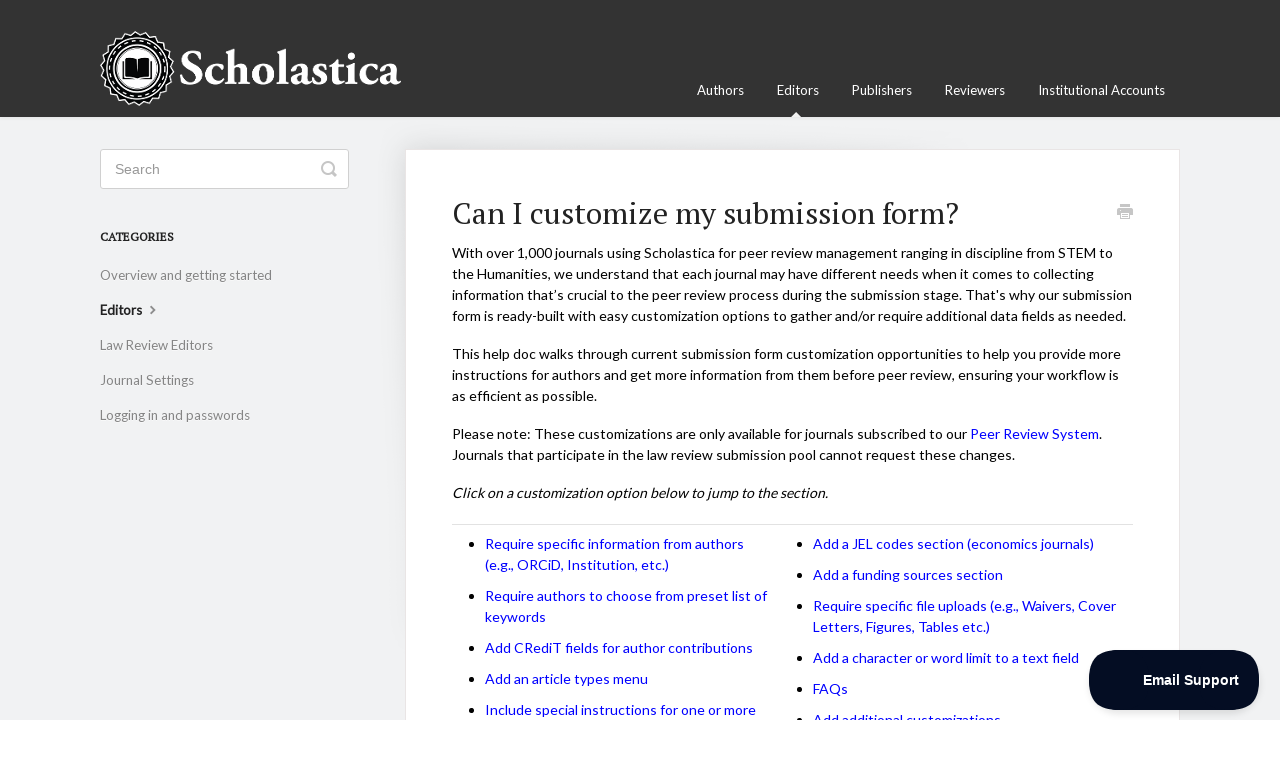

--- FILE ---
content_type: text/html; charset=utf-8
request_url: https://help.scholasticahq.com/article/309-can-i-customize-my-submission-form
body_size: 12602
content:


<!DOCTYPE html>
<html>
    
<head>
    <meta charset="utf-8"/>
    <title>Can I customize my submission form? - Scholastica Help Desk </title>
    <meta name="viewport" content="width=device-width, maximum-scale=1"/>
    <meta name="apple-mobile-web-app-capable" content="yes"/>
    <meta name="format-detection" content="telephone=no">
    <meta name="description" content="With over 1,000 journals using Scholastica for peer review management ranging in discipline from STEM to the Humanities, we understand that each journal may hav"/>
    <meta name="author" content="Scholastica"/>
    <link rel="canonical" href="https://help.scholasticahq.com/article/309-can-i-customize-my-submission-form"/>
    
        
   
            <meta name="twitter:card" content="summary"/>
            <meta name="twitter:title" content="Can I customize my submission form?" />
            <meta name="twitter:description" content="With over 1,000 journals using Scholastica for peer review management ranging in discipline from STEM to the Humanities, we understand that each journal may hav"/>


    

    
        <link rel="stylesheet" href="//d3eto7onm69fcz.cloudfront.net/assets/stylesheets/launch-1769001778853.css">
    
    <style>
        body { background: #ffffff; }
        .navbar .navbar-inner { background: #333333; }
        .navbar .nav li a, 
        .navbar .icon-private-w  { color: #ffffff; }
        .navbar .brand, 
        .navbar .nav li a:hover, 
        .navbar .nav li a:focus, 
        .navbar .nav .active a, 
        .navbar .nav .active a:hover, 
        .navbar .nav .active a:focus  { color: #ffffff; }
        .navbar a:hover .icon-private-w, 
        .navbar a:focus .icon-private-w, 
        .navbar .active a .icon-private-w, 
        .navbar .active a:hover .icon-private-w, 
        .navbar .active a:focus .icon-private-w { color: #ffffff; }
        #serp-dd .result a:hover,
        #serp-dd .result > li.active,
        #fullArticle strong a,
        #fullArticle a strong,
        .collection a,
        .contentWrapper a,
        .most-pop-articles .popArticles a,
        .most-pop-articles .popArticles a:hover span,
        .category-list .category .article-count,
        .category-list .category:hover .article-count { color: #0000ff; }
        #fullArticle, 
        #fullArticle p, 
        #fullArticle ul, 
        #fullArticle ol, 
        #fullArticle li, 
        #fullArticle div, 
        #fullArticle blockquote, 
        #fullArticle dd, 
        #fullArticle table { color:#020202; }
    </style>
    
        <link rel="stylesheet" href="//s3.amazonaws.com/static.scholasticahq.com/help-site/helpscout/styles.css">
    
    <link rel="apple-touch-icon-precomposed" href="//d33v4339jhl8k0.cloudfront.net/docs/assets/5cc8834e04286301e753e190/images/5d1cf2bf04286369ad8d3484/logomark---Favicon.png">
    <link rel="shortcut icon" type="image/png" href="//d33v4339jhl8k0.cloudfront.net/docs/assets/5cc8834e04286301e753e190/images/5d1cf2bf2c7d3a5cd38e9620/logomark---Favicon.png">
    <!--[if lt IE 9]>
    
        <script src="//d3eto7onm69fcz.cloudfront.net/assets/javascripts/html5shiv.min.js"></script>
    
    <![endif]-->
    
        <script type="application/ld+json">
        {"@context":"https://schema.org","@type":"WebSite","url":"https://help.scholasticahq.com","potentialAction":{"@type":"SearchAction","target":"https://help.scholasticahq.com/search?query={query}","query-input":"required name=query"}}
        </script>
    
        <script type="application/ld+json">
        {"@context":"https://schema.org","@type":"BreadcrumbList","itemListElement":[{"@type":"ListItem","position":1,"name":"Scholastica Help Desk ","item":"https://help.scholasticahq.com"},{"@type":"ListItem","position":2,"name":"Editors ","item":"https://help.scholasticahq.com/collection/43-editors"},{"@type":"ListItem","position":3,"name":"Can I customize my submission form?","item":"https://help.scholasticahq.com/article/309-can-i-customize-my-submission-form"}]}
        </script>
    
    
        <script type="text/javascript">!function(e,t,n){function a(){var e=t.getElementsByTagName("script")[0],n=t.createElement("script");n.type="text/javascript",n.async=!0,n.src="https://beacon-v2.helpscout.net",e.parentNode.insertBefore(n,e)}if(e.Beacon=n=function(t,n,a){e.Beacon.readyQueue.push({method:t,options:n,data:a})},n.readyQueue=[],"complete"===t.readyState)return a();e.attachEvent?e.attachEvent("onload",a):e.addEventListener("load",a,!1)}(window,document,window.Beacon||function(){});</script>
<script type="text/javascript">window.Beacon('init', '980891fe-b2b9-47f7-81d4-f206c540b10c')</script>
    
</head>
    
    <body>
        
<header id="mainNav" class="navbar">
    <div class="navbar-inner">
        <div class="container-fluid">
            <a class="brand" href="/">
            
                
                    <img src="//d33v4339jhl8k0.cloudfront.net/docs/assets/5cc8834e04286301e753e190/images/5d1cf2bf04286369ad8d3483/Logo-.png" alt="Scholastica Help Desk " width="301" height="75">
                

            
            </a>
            
                <button type="button" class="btn btn-navbar" data-toggle="collapse" data-target=".nav-collapse">
                    <span class="sr-only">Toggle Navigation</span>
                    <span class="icon-bar"></span>
                    <span class="icon-bar"></span>
                    <span class="icon-bar"></span>
                </button>
            
            <div class="nav-collapse collapse">
                <nav role="navigation"><!-- added for accessibility -->
                <ul class="nav">
                    
                    
                        
                            <li  id="authors"><a href="/collection/49-authors">Authors   <b class="caret"></b></a></li>
                        
                            <li  class="active"  id="editors"><a href="/collection/43-editors">Editors   <b class="caret"></b></a></li>
                        
                            <li  id="publishers"><a href="/collection/46-publishers">Publishers  <b class="caret"></b></a></li>
                        
                            <li  id="reviewers"><a href="/collection/270-reviewers">Reviewers  <b class="caret"></b></a></li>
                        
                            <li  id="institutional-accounts"><a href="/collection/229-institutional-accounts">Institutional Accounts  <b class="caret"></b></a></li>
                        
                    
                    
                </ul>
                </nav>
            </div><!--/.nav-collapse -->
        </div><!--/container-->
    </div><!--/navbar-inner-->
</header>
        <section id="contentArea" class="container-fluid">
            <div class="row-fluid">
                <section id="main-content" class="span9">
                    <div class="contentWrapper">
                        
    
    <article id="fullArticle">
        <h1 class="title">Can I customize my submission form?</h1>
    
        <a href="javascript:window.print()" class="printArticle" title="Print this article" aria-label="Print this Article"><i class="icon-print"></i></a>
        <p>With over 1,000 journals using Scholastica for peer review management ranging in discipline from STEM to the Humanities, we understand that each journal may have different needs when it comes to collecting information that’s crucial to the peer review process during the submission stage. That's why our submission form is ready-built with easy customization options to gather and/or require additional data fields as needed.</p>
<p>This help doc walks through current submission form customization opportunities to help you provide more instructions for authors and get more information from them before peer review, ensuring your workflow is as efficient as possible.</p>
<p>Please note: These customizations are only available for journals subscribed to our <a href="https://scholasticahq.com/features">Peer Review System</a>. Journals that participate in the law review submission pool cannot request these changes.</p>
<p><em>Click on a customization option below to jump to the section.</em></p>
<table class="hs-table">
 <tbody>
  <tr>
   <td>
    <ul>
     <li><a href="#require-information">Require specific information from authors (e.g., ORCiD, Institution, etc.)</a></li>
     <li><a href="#Require-authors-to-choose-from-preset-list-of-keywords-Kbiih" target="_blank">Require authors to choose from preset list of keywords</a></li>
     <li><a href="#Add-CRediT-fields-for-author-contributions-nJFcR">Add CRediT fields for author contributions</a></li>
     <li><a href="#article-types">Add an article types menu</a></li>
     <li><a href="#instructions">Include special instructions for one or more sections</a></li>
     <li><a href="#affirmations">Add an affirmations section</a></li>
    </ul></td>
   <td>
    <ul>
     <li><a href="#Add-a-JEL-codes-section-economics-journals-ZiDPh" target="_blank">Add a JEL codes section (economics journals)</a></li>
     <li><a href="#funding-sources">Add a funding sources section</a></li>
     <li><a href="#require-files">Require specific file uploads (e.g., Waivers, Cover Letters, Figures, Tables etc.)</a></li>
     <li><a href="#I-want-to-add-a-character-or-word-limit-to-a-text-field-caulY" target="_blank">Add a character or word limit to a text field</a></li>
     <li><a href="#faqs">FAQs</a></li>
     <li><a href="#additional-customizations">Add additional customizations</a></li>
    </ul></td>
  </tr>
 </tbody>
</table>
<hr role="separator">
<h1 id="require-information"><strong>I want to require specific information from authors (e.g., ORCiD, Institution, etc.)</strong></h1>
<p>Our submission form currently requires authors to include their name and the email address for the corresponding author while other fields like Institution and Department are optional.&nbsp;&nbsp;</p>
<p>If your journal wants to require that authors fill out a specific field upon submission, our form is flexible enough to require any combination of the following fields :</p>
<ul>
 <li>ORCiD (learn more <a href="https://support.orcid.org/hc/en-us/articles/360006973993-What-is-ORCID-">here</a>)</li>
 <li>Institution</li>
 <li>Department</li>
 <li>Degrees</li>
 <li>Emails of non-corresponding authors</li>
 <li>Link to a personal website</li>
</ul>
<p><img src="//d33v4339jhl8k0.cloudfront.net/docs/assets/5cc8834e04286301e753e190/images/624b08a7c1688a6d26a7ce4e/file-tEM68VLZkx.png" style="width: 100%; "></p>
<ul>
 <li>When choosing specific information to be required, the required fields will appear for both co-authors and the corresponding author. For example, if you would like to require the ORCiD field for the corresponding author, that field will also be required for all co-contributors of the manuscript.</li>
 <li>At the moment,
  <ul>
   <li>Other customizations cannot be added to this section</li>
   <li>The text for existing fields cannot be adjusted (e.g fields similar to ORCID, Institution, Link)</li>
  </ul></li>
</ul>
<h3>Where does this information appear post submission?&nbsp;</h3>
<p>All of the information will appear under the Author Details section of the Editor Work Area. This allows your editors to easily refer to the information when necessary.</p>
<p><img src="//d33v4339jhl8k0.cloudfront.net/docs/assets/5cc8834e04286301e753e190/images/62449abcc1688a6d26a7b5d2/file-IrT0uOjGxu.png" style="width: 411px; "></p>
<h3>How to add this field to your submission form</h3>
<p>Please download and fill out <a href="https://docs.google.com/spreadsheets/d/1NcUd__PBpsTp_JxO1DvwChQBBEEtz1OcboH8wJPxa4A/edit?usp=sharing">the submission form customization template</a>. Once the appropriate information has been filled, just attach the updated file in an email to <a href="mailto:support@scholasticahq.com">support@scholasticahq.com</a> and we can begin adding those customizations to your submission form!</p>
<p>Reminder : Please be thoughtful when choosing specific information to be required as the required fields will appear for all co-authors as well as the corresponding author. For example, if you want to require the ORCiD field for the corresponding author, that field will also be required for all co-contributors on the submission.</p>
<hr role="separator">
<h1 id="Require-authors-to-choose-from-preset-list-of-keywords-Kbiih">Require authors to choose from preset list of keywords</h1>
<p>Our submission form currently requires authors to include at least one keyword to describe the topics covered in their manuscript. Ordinarily, your authors can enter as many keywords as they'd like and whichever keywords they like. If, however, you request that we use a preset list of keywords, your authors will be required to select only their chosen keywords from your list.</p>
<p><img src="//d33v4339jhl8k0.cloudfront.net/docs/assets/5cc8834e04286301e753e190/images/66997eb55908935e84818c1e/file-jcsrkIQoDJ.png" style="width: 100%; "></p>
<h3>Where does this information appear post submission?&nbsp;</h3>
<p>Keywords&nbsp;— whether chosen from a preset list or not —&nbsp;will show on the manuscript work area under the abstract area.</p>
<h3>How to add this field to your submission form</h3>
<p>Please download and fill out <a href="https://docs.google.com/spreadsheets/d/1NcUd__PBpsTp_JxO1DvwChQBBEEtz1OcboH8wJPxa4A/edit?gid=1899000413#gid=1899000413" target="_blank">the submission form customization template</a>. Once the appropriate information has been filled, just attach the updated file in an email to <a href="mailto:support@scholasticahq.com">support@scholasticahq.com</a> and we can begin adding those customizations to your submission form!</p>
<hr role="separator">
<h1 id="Add-CRediT-fields-for-author-contributions-nJFcR">Add CRediT fields for author contributions</h1>
<p>CRediT, which became an <a href="http://www.niso.org/publications/z39104-2022-credit">ANSI/NISO standard</a> in 2022, consists of <a href="https://credit.niso.org/contributor-roles-defined/">14 research contributor roles</a> that journals can include in the body and machine-readable metadata of their articles to increase recognition of and transparency around the various possible forms of research contribution beyond writing and editing.</p>
<p>If you'd like to offer authors the chance (or even require them) to denote exactly what work each author was responsible for, you can ask that we add CRediT role fields to the author step of your submission form.</p>
<p><img src="//d33v4339jhl8k0.cloudfront.net/docs/assets/5cc8834e04286301e753e190/images/64822c8a74c2142995f91931/file-QuffFIl4jK.jpg" alt="Screenshot of the author step of a submission form that has enabled the CRediT role field(s)" style="width: 100%; "></p>
<h3>Where does this information appear post submission?&nbsp;</h3>
<p>Any CRediT information entered by your submitting author(s) will show under the author name in the manuscript work area for that submission.</p>
<p><img src="//d33v4339jhl8k0.cloudfront.net/docs/assets/5cc8834e04286301e753e190/images/64823364969cec658daaf555/file-lduHJeS4h8.png" style="width: 100%; "></p>
<h3>How to add this field to your submission form</h3>
<p>Please download and fill out <a href="https://docs.google.com/spreadsheets/d/1NcUd__PBpsTp_JxO1DvwChQBBEEtz1OcboH8wJPxa4A/edit?usp=sharing">the submission form customization template</a>. Once the appropriate information has been filled, just attach the updated file in an email to <a href="mailto:support@scholasticahq.com">support@scholasticahq.com</a> and we can begin adding those customizations to your submission form!</p>
<hr role="separator">
<h1 id="article-types">I want my authors to specify the type of article they are submitting</h1>
<p>Some journals have different submission vetting and reporting processes based on the type of submission that an author is making. By adding the ‘Article Type’ field to your submission form, you can make managing and tracking submissions by type easier for your editorial team.</p>
<h3>Definition : What is an Article Type?&nbsp;</h3>
<p>Broadly speaking, an article type is a general category that a manuscript may fall into. Some examples of article types include Book Review, Conference Proceedings, Research Brief, Original Research, etc.&nbsp;</p>
<h3>What Article Types should I choose?</h3>
<p>As a best practice, we recommend journals use article types that correspond to the industry-standard options included in <a href="https://jats.nlm.nih.gov/archiving/tag-library/1.1/attribute/article-type.html">JATS</a>, though article types can be unique to your journal’s needs.</p>
<p>As a general rule, you'll want to provide article type options that are obvious enough that your submitting authors can easily understand which type their submission belongs to. As long as that is apparent, your options can be whatever makes the most sense for your journal.&nbsp;</p>
<p>Note : If you are using Scholastica’s <a href="https://scholasticahq.com/publishing-features">OA Publishing Platform</a>, then when you publish an article, you will still be required to choose an article type for each article that is stored/recorded for indexing purposes and must conform to <a href="https://jats.nlm.nih.gov/archiving/tag-library/1.1/attribute/article-type.html">JATS XML standards</a>. The article type entered on the submission form does NOT impact the article type chosen during publishing (<a href="https://i.imgur.com/a79r2D3.png" target="_blank">image of choosing the article type when publishing</a>).&nbsp;</p>
<h3>Where does this new field appear on the submission form?&nbsp;</h3>
<p>The Article Type field will appear in the Metadata section of the form immediately following the title field.&nbsp;</p>
<p><img src="//d33v4339jhl8k0.cloudfront.net/docs/assets/5cc8834e04286301e753e190/images/635806de9171a91e374a4035/file-JFm0d8CbTS.png" style="width: 100%; "></p>
<h3>Where does the Article Type appear for editors?</h3>
<p>The Article Type will appear in two places :&nbsp;</p>
<h4>1. In the Manuscript Table</h4>
<p>There will be a new column titled ‘Article Type’ (you’ll also be able to search the Manuscript Table by Article Type).</p>
<p><img height="157" width="624" style="margin-left:0px;margin-top:0px;" src="https://lh5.googleusercontent.com/XGAeFdkgsw-T9Mq0ma2toWQVNAq_mnxsZvgmwkJGequAuy9pgpZdE-H6xc1URtcsVvJlh91p-aeTwcfsz9sA-ZA77pSH-dk921zuAm7jpgTp4rlxPe587tBhAfjFkuRpcr0SlghT"></p>
<h4>2. In the Editor Work Area</h4>
<p>The Article Type will appear in front of the title of the manuscript in the Editor Work Area.</p>
<p><img height="307" width="470" style="width: 467px; margin-top: 0px; margin-left: 0px;" src="https://lh5.googleusercontent.com/yOtCdqvVk9mktZVVxzzPrJaYEG7gPdnKhALAobyhsvC7Nq3oLAyoU3MRQJstgFPw59VJe1_EyG99q8HDjN_d-vpWFDzd7Lier1NxU0BQa89Hw3LdSYp80DJPJEIZDoWBdz77xDQU"></p>
<p>Additionally, if your journal <a href="//help.scholasticahq.com/article/256-can-i-export-data-about-my-journal">requests a data pull</a>, the article type will be included in the data that we provide you.</p>
<h3>Where does the article type appear for reviewers?&nbsp;</h3>
<p>The Article Type will appear in front of the title of the manuscript in the Reviewer Work Area&nbsp;</p>
<p><img height="357" width="624" style="margin-left:0px;margin-top:0px;" src="https://lh3.googleusercontent.com/1NhlsCrPn0ko6C5WJBOQHxhlPsgdRKIGJCBoImKZTictYk8NukmWbBtd9gNtVfjU8Z0gDsXsZMFHknR6yc-6tGTeY-R1n2Q0UmO6zuo6oPyLdeROyF2CE2XFjZfb9BS5KDSddq15"></p>
<h3>How to add this field to your submission form</h3>
<p>Please download and fill out <a href="https://docs.google.com/spreadsheets/d/1NcUd__PBpsTp_JxO1DvwChQBBEEtz1OcboH8wJPxa4A/edit?usp=sharing">the submission form customization template</a>. Once the appropriate information has been filled out, just attach the updated file in an email to <a href="mailto:support@scholasticahq.com">support@scholasticahq.com</a> and we can begin adding those customizations to your submission form!</p>
<hr role="separator">
<h1 id="affirmations">I want my authors to affirm specific information about their submission</h1>
<p>Peer review depends on trust, and a big part of that is authors complying with journal policies. One way to ensure that an author has complied with your policies is by adding an “affirmations” section to your submission form. Each author will be required to check all affirmations prior to confirming and submitting their manuscript.</p>
<h3>Examples of affirmations</h3>
<ul>
 <li>The paper complies with ethical policies</li>
 <li>All authors listed on the paper contributed substantially</li>
 <li>This manuscript is not under consideration elsewhere</li>
 <li>The authors have included an attached conflict of interest disclosure form&nbsp;</li>
</ul>
<h3>Where do the affirmations appear on the submission form?</h3>
<p>Once added, there will be a new section called ‘Affirmations’. The corresponding/submitting author will be required to check all affirmations prior to confirming and submitting their manuscript.</p>
<p><img height="309" width="624" style="margin-left:0px;margin-top:0px;" src="https://lh3.googleusercontent.com/YKyfzPCgsGMSaibg39T-dMmgeZ6yojI1iGSH5ZgONX6T7Qe6Tu8v375l60nWfGoUiaka1c2sLBXbuAL98Ajft9MnIX38PwkU1PzrlR_K8UqCCmFbDBjWBf1Xo5O4TJbSWzDdSTAO"></p>
<h3>How to add this field to your submission form</h3>
<p>Please download and fill out <a href="https://docs.google.com/spreadsheets/d/1NcUd__PBpsTp_JxO1DvwChQBBEEtz1OcboH8wJPxa4A/edit?usp=sharing">the submission form customization template</a>. Once the appropriate information has been filled out, just attach the updated file in an email to <a href="mailto:support@scholasticahq.com">support@scholasticahq.com</a> and we can begin adding those customizations to your submission form!</p>
<hr role="separator">
<h1 id="Add-a-JEL-codes-section-economics-journals-ZiDPh">Add a JEL codes section (economics journals)</h1>
<p>Is your journal's discipline primarily economics? If so, you may want to request that we include a field for submitting authors to provide the appropriate <a href="https://www.aeaweb.org/econlit/jelCodes.php" target="_blank">JEL classification codes</a> for their given article.</p>
<h3>Where does the JEL code field appear on the submission form?</h3>
<p>Once added, your authors will see a field on the Metadata step prompting them to click, then either browse the list that appears or begin typing to search for the proper code. Once they click the code they'd like to add it will be successfully attached to the article and they can add another until they're satisfied.</p>
<p><img src="//d33v4339jhl8k0.cloudfront.net/docs/assets/5cc8834e04286301e753e190/images/668c31c55173914f806c2ba1/file-vvRNEABrcK.png" style="width: 100%; "></p>
<h3>How to add this field to your submission form</h3>
<p>Please download and fill out <a href="https://docs.google.com/spreadsheets/d/1NcUd__PBpsTp_JxO1DvwChQBBEEtz1OcboH8wJPxa4A/edit?usp=sharing">the submission form customization template</a>. Once the appropriate information has been filled out, just attach the updated file in an email to <a href="mailto:support@scholasticahq.com">support@scholasticahq.com</a> and we can begin adding those customizations to your submission form!</p>
<hr role="separator">
<h1 id="funding-sources">I want my authors to include information about the funding they received</h1>
<p>If your journal wants to (or your authors need to) provide details about the funding that supported this article being written, you can include a Funding Sources section on your journal's submission form. The fields that authors will be able to enter are:</p>
<ul>
 <li>Funder name</li>
 <li>Grant number</li>
 <li>Grant recipient</li>
</ul>
<p>The Funder name field pulls from <a href="https://www.crossref.org/services/funder-registry/">Crossref's Funder Registry</a> so authors can easily find their funder or issuer of their grant.</p>
<h3>Where does the funding source information appear on the submission form?</h3>
<p>Once added, there will be a new section called 'Funding Sources'. The corresponding/submitting author will not be required to add funding sources, but can choose to add them prior to confirming and submitting their manuscript.</p>
<p><img src="//d33v4339jhl8k0.cloudfront.net/docs/assets/5cc8834e04286301e753e190/images/640a08a83387cb3e147b7470/file-rQmAywlHdI.png" style="width: 100%; "></p>
<h3>How to add this field to your submission form</h3>
<p>Please download and fill out <a href="https://docs.google.com/spreadsheets/d/1NcUd__PBpsTp_JxO1DvwChQBBEEtz1OcboH8wJPxa4A/edit?usp=sharing">the submission form customization template</a>. Once the appropriate information has been filled out, just attach the updated file in an email to <a href="mailto:support@scholasticahq.com">support@scholasticahq.com</a> and we can begin adding those customizations to your submission form!</p>
<hr role="separator">
<h1 id="require-files">I want to add specific file upload fields (e.g. Waivers, Cover Letters, Figures, Tables, etc.)</h1>
<p>If your journal would like authors to submit specific documents / files in addition to the main manuscript file, you can add specific upload fields to the Files section of your submission form. Examples of specific files may include a cover letter, tables, a copyright waiver, or a conflict of interest disclosure form. Our submission form allows you to add these specific file upload fields to ensure that an author will know which files to submit, including all required documents during the submission process.&nbsp;</p>
<p><strong>Note: The main manuscript file is always required for file uploads and cannot be disabled. </strong></p>
<p>Example of when an author does not upload required files</p>
<h2><p><img src="//d33v4339jhl8k0.cloudfront.net/docs/assets/5cc8834e04286301e753e190/images/624b0901ab585b230a8a82d9/file-NLCoBHvUnn.png" style="width: 100%; "></p></h2>
<p>All files can be viewed by going to the manuscript details page and scrolling down to the “Files” table. All of the files included with the submission will appear in the table, labeled as requested.</p>
<h3>How to add this option to your submission form</h3>
<p>When you add custom file upload fields, you can control everything from the label of the file to the file extensions that are allowed.&nbsp;</p>
<p>To add this option, <a href="https://docs.google.com/spreadsheets/d/1NcUd__PBpsTp_JxO1DvwChQBBEEtz1OcboH8wJPxa4A/edit?usp=sharing"><strong>please use this template to provide the details for the new file fields that you would like to add</strong></a> and email the completed spreadsheet to <a href="mailto:support@scholasticahq.com">support@scholasticahq.com</a>. Please note that if you require a specific file upload on your submission form, authors that are submitting to your journal will NOT be able to complete their submission without uploading the specific file.</p>
<p>The table below is an example of the information that we need from you in order to add this option to your submission form.</p>
<table class="hs-table">
 <tbody>
  <tr>
   <th>Label</th>
   <th>Hint Text</th>
   <th>Do you require this (Yes/No)</th>
   <th>Will you allow single files or multiple files (Single/Multiple)</th>
   <th>What file types are allowed</th>
  </tr>
  <tr>
   <td>Cover Letter</td>
   <td>None</td>
   <td>Yes</td>
   <td>Single</td>
   <td>.docx, .pdf</td>
  </tr>
  <tr>
   <td>Title Page</td>
   <td>None</td>
   <td>Yes</td>
   <td>Single</td>
   <td>.docx, .pdf</td>
  </tr>
  <tr>
   <td>Figure(s)</td>
   <td>Figures must be a minimum of 1080px wide or long</td>
   <td>Yes</td>
   <td>Multiple</td>
   <td>.jpg, .svg, .png</td>
  </tr>
  <tr>
   <td>Table(s)</td>
   <td>Tables must be labeled sequentially, e.g.: "Table 1", "Table2", etc.</td>
   <td>Yes</td>
   <td>Multiple</td>
   <td>.docx, .pdf, .xls, .csv</td>
  </tr>
  <tr>
   <td>Scan of Medical License</td>
   <td>If comfortable, please upload a scanned image of your medical license</td>
   <td>No</td>
   <td>Single</td>
   <td>.jpg, .png, .pdf</td>
  </tr>
 </tbody>
</table>
<hr role="separator">
<h1 id="I-want-to-add-a-character-or-word-limit-to-a-text-field-caulY">I want to add a character or word limit to a text field</h1>
<p>Have you noticed a pattern where your authors supply you with a veritable essay's length of text in a field where you were hoping for a quick summary? If so, you can request that a character or word limit be applied to a text field. These limitations are available for the following fields:</p>
<ul>
 <li>Abstract</li>
 <li>Any <a href="#additional-customizations" target="_blank">custom single line text fields</a> you've added</li>
 <li>Any <a href="#additional-customizations" target="_blank">custom multi line text fields</a> you've added</li>
</ul><br>
<p>If you're unsure which limitation you'd prefer to apply —&nbsp;character vs. word&nbsp;— you can easily tally the number of characters and words in a given line of text using a character and word counter online. <a href="https://wordcounter.net/character-count" target="_blank">Example here</a>.</p><br>
<p><b>Please note: </b>If you're using Scholastica Peer Review and Scholastica OA Publishing and want to collect an article lede from the author at time of submission to use for their article when published, we require that the lede be no longer than 30 <i>words</i>, not 30 characters.</p><br>
<h3>How to add this field to your submission form</h3>
<p>Please download and fill out <a href="https://docs.google.com/spreadsheets/d/1NcUd__PBpsTp_JxO1DvwChQBBEEtz1OcboH8wJPxa4A/edit?usp=sharing">the submission form customization template</a>. Once the appropriate information has been filled out, just attach the updated file in an email to <a href="mailto:support@scholasticahq.com">support@scholasticahq.com</a> and we can begin adding those customizations to your submission form!</p>
<hr role="separator">
<h1 id="instructions">I want to include special instructions for each Section</h1>
<p>You may find that authors regularly email your journal to ask about certain submission guidelines or perhaps you’ve found that you’re frequently following up with researchers post-submission because they forgot to include required information when submitting.&nbsp;</p>
<p>In order to try and prevent this extra work, you can include instructions for one or more entire steps (sections) on your submission form. The instructions that you add can help to better guide your authors through each step of the submission form, helping you get ahead of questions and hopefully reducing the likelihood of information being unintentionally omitted.&nbsp;</p>
<h3>Where do these instructions appear on the submission form?&nbsp;</h3>
<p>You can add instructions to any section of the submission form. Below are the current sections on the submission form:&nbsp;</p>
<ul>
 <li>Metadata</li>
 <li>Authors&nbsp;</li>
 <li>Files&nbsp;</li>
 <li>Reviewers (*Optional, based on your Configuration Options setup)</li>
 <li>Affirmations (*Optional, <a href="//help.scholasticahq.com/article/309-can-i-customize-my-submission-form?preview=623a16452ce7ed0fb09185c8#affirmations">see above</a>)</li>
</ul>
<p>Example of what it would look like to add instructions to the ‘Metadata’ Section</p>
<p><img style="display: block; margin: 0px 10px 10px 0px; float: left;" alt="" src="//d33v4339jhl8k0.cloudfront.net/docs/assets/5cc8834e04286301e753e190/images/62449ba142ba434a7afe17ab/file-kgX6NyrFwA.png"></p>
<h3>How to add this field to your submission form</h3>
<p>Please download and fill out <a href="https://docs.google.com/spreadsheets/d/1NcUd__PBpsTp_JxO1DvwChQBBEEtz1OcboH8wJPxa4A/edit?usp=sharing">the submission form customization template</a>. Once the appropriate information has been filled out, just attach the updated file in an email to <a href="mailto:support@scholasticahq.com">support@scholasticahq.com</a> and we can begin adding those customizations to your submission form!</p><br>
<hr role="separator">
<h1 id="faqs">FAQs</h1>
<h2><strong>What is a Section, Field, Label, etc.? </strong></h2>
<h3>Anatomy of the submission form&nbsp;</h3>
<p>Below we point out some of the most common terminology we use when customizing your submission form.</p>
<h4>Sections vs Fields</h4>
<ul>
 <li>Sections are the "steps" in the submission form that the author has to complete before they can submit. This includes the "Metadata",&nbsp; "Authors", "Files", etc. You can find these on the left hand side of the submission form.</li>
 <li>Fields collect specific information within each section. Each section includes one or more fields (e.g. the Metadata section includes fields for Title, Keywords, etc).</li>
</ul>
<p><img src="//d33v4339jhl8k0.cloudfront.net/docs/assets/5cc8834e04286301e753e190/images/6244a09cab585b230a8a6aed/file-bg8ZiAbdJT.png" style="width: 832px; "></p>
<h4>Labels and hint text</h4>
<ul>
 <li>The label is the name that is given to a specific field (e.g Title, Abstract, Primary Manuscript)&nbsp;</li>
 <li>The hint text is the small instructional text that is provided underneath the label displayed in gray</li>
</ul>
<p><img src="//d33v4339jhl8k0.cloudfront.net/docs/assets/5cc8834e04286301e753e190/images/6244a37bc1e53608cf9ee8a7/file-neSBWoDNtr.png" style="width: 100%; "></p>
<p>To learn what the standard submission form looks like, see <a href="//help.scholasticahq.com/article/299-submitting-a-manuscript" target="_blank">Submitting a Manuscript</a></p>
<p><strong><a href="//help.scholasticahq.com/article/299-submitting-a-manuscript"></a></strong></p>
<h2><strong>How do I enable the Reviewers to recommend / avoid section?</strong></h2>
<ul>
 <li>To allow authors to suggest reviewers during their submission, admin editors can navigate to My Journals &gt; Peer Review &gt; Peer Review Settings &gt; Submission Form Settings &gt; "Submission Form Customizations". From there they can check the boxes to enable the feature that allows authors to recommend / avoid reviewers.</li>
</ul>
<p><img src="//d33v4339jhl8k0.cloudfront.net/docs/assets/5cc8834e04286301e753e190/images/67b6225d62c87a6a92e92479/file-hPSqkzKj99.png" style="max-width: 100%; "></p>
<h2>How do I collect optional demographic information from authors?</h2>
<p>If you're the admin editor of your journal on Scholastica, you can toggle on/off the optional demographic information when authors submit to your journal. For step by step instructions, see this help doc : <a href="//help.scholasticahq.com/article/209-demographic-information-on-scholastica" target="_blank">Demographic information on Scholastica</a></p><br>
<hr role="separator">
<h1 id="additional-customizations"><strong>Additional customization options:</strong></h1><br>
<p>If the customizations suggested so far don’t fit your needs, you may find a better fit from the broader and more flexible range of customization options listed below.</p>
<h2 id="Single-line">Single Line Text</h2>
<p>If your journal would like authors to provide a short snippet of text, like an answer to a question or a brief sentence, you can have them do so by adding a new “Single Line Text” field to your submission form. The journal can set this field as required or optional for submitting authors.</p>
<h4>Examples of how Single Line Text can be used</h4>
<ul>
 <li>Deadline to return a decision</li>
 <li>E-signature</li>
</ul>
<p><img src="//d33v4339jhl8k0.cloudfront.net/docs/assets/5cc8834e04286301e753e190/images/630527b9b67994108536a325/file-yiustgWQOY.png" style="width: 740px; "></p>
<h2 id="Multi-line">Multi Line Text</h2>
<p>Some journals ask their authors to provide them with text that might be multiple sentences or lines of text. Adding a “Multi Line Text” field will allow your authors to enter more text than fits in the single line text format.</p>
<h4>Examples of how Multi Line Text can be used</h4>
<ul>
 <li>Ledes</li>
 <li>Author biographies</li>
 <li>The author’s mailing address, if needed by the journal</li>
</ul>
<p><img src="//d33v4339jhl8k0.cloudfront.net/docs/assets/5cc8834e04286301e753e190/images/63053020549d66420b99a069/file-d24As0wiEm.png" style="width: 100%; "></p>
<h2 id="Checkboxes">Checkboxes</h2>
<p>Does your journal want to display text with a corresponding checkbox? You can request a checkbox be added to your submission form with fully customizable text. This option can be useful if you would like to ask authors to opt-in to something or if you'd like authors to select multiple options in a single field. Please note that if you want to <em>require</em> authors to affirm something, like verification that their submission is original, you'll want to instead request an <a href="#affirmations">affirmation checkbox</a>.</p>
<h4>Examples of how Checkboxes can be used</h4>
<ul>
 <li>"Please check this box if you would like the editorial team to contact you regarding our annual conference.</li>
 <li>"Please check this box if you are submitting this paper on behalf of the first author".</li>
 <li>"Please select all options that apply to you: Option 1 / Option 2 / Option 3"</li>
</ul><br>
<p><img src="//d33v4339jhl8k0.cloudfront.net/docs/assets/5cc8834e04286301e753e190/images/6305336cb67994108536a36a/file-T8imqCChgH.png" style="width: 739.983px; "></p>
<p><img src="//d33v4339jhl8k0.cloudfront.net/docs/assets/5cc8834e04286301e753e190/images/66a949876eb51e63b8f9e0c1/file-w5AhiOq3jf.png" style="width: 100%; "></p>
<h2 id="Radio-buttons">Radio Buttons</h2>
<p>Some journals need to ask authors to select between mutually exclusive choices. Adding radio buttons to your submission form is the best option when you’re collecting information and want the author to specifically select only one option out of multiple.</p>
<h4>Examples of how Radio Buttons can be used</h4>
<ul>
 <li>Has this paper been presented at a conference?
  <ul>
   <li>Yes</li>
   <li>No</li>
  </ul></li>
 <li>If the manuscript is accepted for publication, are you interested in making your article open access for an additional fee?
  <ul>
   <li>Yes</li>
   <li>No</li>
   <li>I'm not sure yet</li>
  </ul></li>
</ul>
<p><img src="//d33v4339jhl8k0.cloudfront.net/docs/assets/5cc8834e04286301e753e190/images/63052243b67994108536a303/file-aZmDS9Nipo.png" style="width: 100%; "></p>
<h2 id="Dropdowns">Dropdowns</h2>
<p>This format will allow you to use dropdowns for any requests similar to the Article Types request. This option is the best when you want mutually exclusive options but would prefer to have them listed in a drop down format rather than a series of buttons.</p>
<h4>Examples of how Dropdowns can be used</h4>
<ul>
 <li>Which of our editors would you like to manage your paper?
  <ul>
   <li>Susan Scholar</li>
   <li>Edward Editor</li>
   <li>Rachel Researcher</li>
  </ul></li>
 <li>For which edition of the journal would you like your submission to be considered?
  <ul>
   <li>Spring</li>
   <li>Fall</li>
   <li><p>Special Editions of Issues</p><p><img src="//d33v4339jhl8k0.cloudfront.net/docs/assets/5cc8834e04286301e753e190/images/630522c1c1ba4b3dfdae254f/file-F1OVcubeVX.png" style="width: 100%; "></p></li>
  </ul></li>
</ul>
<h2 id="Request-additional">Here’s how you can request these customizations:</h2>
<p>Please download and fill out <a href="https://docs.google.com/spreadsheets/d/1NcUd__PBpsTp_JxO1DvwChQBBEEtz1OcboH8wJPxa4A/edit?usp=sharing">the submission form customization template</a>. Once the appropriate information has been filled out, just attach the updated file in an email to <a href="mailto:support@scholasticahq.com">support@scholasticahq.com</a> and we can begin adding those customizations to your submission form!</p>
<h2 id="customization-appear">Where will these customizations appear after an author has submitted?</h2>
<p>All of the information that authors submit will be accessible from the manuscript work area. Any customizations besides the author information and the additional file uploads will be included at the bottom of the page under the header, “Additional Information”. Click the header to expand it and the editors of the journal can quickly view what information authors have submitted.</p>
<h2>What customizations are not currently supported?</h2>
<p>Due to technical limitations, there are some customizations that we cannot provide. Please note that:</p>
<ul>
 <li>Custom fields are currently limited to the 'Metadata' section</li>
</ul>
<p>If you're still not sure whether or not your customization request is supported, please feel free to <a href="https://scholasticahq.com/contact">contact us</a> to learn more!</p>
    </article>
    

    <section class="articleFoot">
    

    <time class="lu" datetime=2025-12-01 >Last updated on December 1, 2025</time>
    </section>

                    </div><!--/contentWrapper-->
                    
                </section><!--/content-->
                <aside id="sidebar" class="span3">
                 

<form action="/search" method="GET" id="searchBar" class="sm" autocomplete="off">
    
                    <input type="hidden" name="collectionId" value="5d1cf1b404286369ad8d3471"/>
                    <input type="text" name="query" title="search-query" class="search-query" placeholder="Search" value="" aria-label="Search" />
                    <button type="submit">
                        <span class="sr-only">Toggle Search</span>
                        <i class="icon-search"></i>
                    </button>
                    <div id="serp-dd" style="display: none;" class="sb">
                        <ul class="result">
                        </ul>
                    </div>
                
</form>

                
                    <h3>Categories</h3>
                    <ul class="nav nav-list">
                    
                        
                            <li ><a href="/category/249-account-management">Overview and getting started  <i class="icon-arrow"></i></a></li>
                        
                    
                        
                            <li  class="active" ><a href="/category/242-editors">Editors  <i class="icon-arrow"></i></a></li>
                        
                    
                        
                            <li ><a href="/category/235-faqs">Law Review Editors  <i class="icon-arrow"></i></a></li>
                        
                    
                        
                            <li ><a href="/category/234-journal-settings">Journal Settings  <i class="icon-arrow"></i></a></li>
                        
                    
                        
                            <li ><a href="/category/228-managing-submissions">Logging in and passwords  <i class="icon-arrow"></i></a></li>
                        
                    
                    </ul>
                
                </aside><!--/span-->
            </div><!--/row-->
            <div id="noResults" style="display:none;">No results found</div>
            <footer>
                

<p>&copy;
    
        Scholastica
    
    2026. <span>Powered by <a rel="nofollow noopener noreferrer" href="https://www.helpscout.com/docs-refer/?co=Scholastica&utm_source=docs&utm_medium=footerlink&utm_campaign=Docs+Branding" target="_blank">Help Scout</a></span>
    
        
    
</p>

            </footer>
        </section><!--/.fluid-container-->
        
        
    <script src="//d3eto7onm69fcz.cloudfront.net/assets/javascripts/app4.min.js"></script>

<script>
// keep iOS links from opening safari
if(("standalone" in window.navigator) && window.navigator.standalone){
// If you want to prevent remote links in standalone web apps opening Mobile Safari, change 'remotes' to true
var noddy, remotes = false;
document.addEventListener('click', function(event) {
noddy = event.target;
while(noddy.nodeName !== "A" && noddy.nodeName !== "HTML") {
noddy = noddy.parentNode;
}

if('href' in noddy && noddy.href.indexOf('http') !== -1 && (noddy.href.indexOf(document.location.host) !== -1 || remotes)){
event.preventDefault();
document.location.href = noddy.href;
}

},false);
}
</script>
        
    </body>
</html>




--- FILE ---
content_type: text/css
request_url: https://s3.amazonaws.com/static.scholasticahq.com/help-site/helpscout/styles.css
body_size: 8120
content:
@import url('https://fonts.googleapis.com/css?family=Lato|PT+Serif&display=swap');

/*
font-family: 'PT Serif', serif;
font-family: 'Lato', sans-serif;
*/

body{
  color: #333;
}

h1, h2, h3, h4, h5, h6 {
  font-family: 'PT Serif', serif;
}

p, li, caption, td {
  font-family: 'Lato', sans-serif;
}

#fullArticle figcaption {
  text-align: center;
}
#fullArticle span.callout {
  background: #E8EEF3;
  border-radius: 3px;
  font-family: monaco, courier, monospace;
  padding: 3px 9px;
  font-size: 12px;
  color: #595959;
  border-left: none;
}

#fullArticle strong {
  color: #020202;
}

#docsSearch {
  height: 200px;
  background: linear-gradient(rgba(119,117,107,.8),rgb(236, 233, 244, .5)), url(https://s3.amazonaws.com/static.scholasticahq.com/help-site/helpscout/images/castle.jpg) no-repeat center;
  background-position-x: center;
  background-position-y: center;
  background-attachment: scroll;
  background-size: auto;
  border-bottom: none;
  padding-top: 75px;
  position: relative;
  top: -1px;
  background-position: center;
  background-attachment: fixed;
  background-size: cover;
}

#docsSearch h1{
  text-shadow: 0 1px 1px rgba(0,0,0,.6)
}
h1 {
  color: #FFFFFF;
}
#searchBar .search-query {
  background: #fff;
  border-color: transparent;
  box-shadow: none;
  color: #777;
}
#searchBar button {
  background: #2980b9;
  border-color: transparent;
  color: #fff;
}

body:after {
  background: #f1f2f3 url() no-repeat top center fixed;
  background-size: cover;
  opacity: 1;
  content: "";
  top: 0;
  left: 0;
  bottom: 0;
  right: 0;
  position: fixed;
  z-index: -1;
}
.category-list .category {
  background-color:#fff;
  border: 1px solid #ddd;
  border-radius: 3px;
}

.category-list .category:hover{
  background-color: #fff;
  opacity: 1;
}

.category-list h3{
  font-family: 'Lato', sans-serif;
  color: #7F8C8D;
}

.article-count{
  color: #2980B9 !important;
}

.article-count span{
  color: #8E44AD;
}

/* please note this is how all the examples add their icons */

.category-list .category h3::before{
    height: 100px;
    width: 100px;
    content: " ";
    display: block;
    margin: 0 auto;
    transform: scale(.75);
    transition: transform .25s ease-in-out;
}

.category-list .category:hover h3::before{
    transform: scale(.85);
}

#collection-category-49 .category-list .category:nth-of-type(1) h3::before{
  background-image: url(https://s3.amazonaws.com/static.scholasticahq.com/help-site/helpscout/vector-icons/head-w-gear.svg);
}

#collection-category-49 .category-list .category:nth-of-type(2) h3::before{
  background-image: url(https://s3.amazonaws.com/static.scholasticahq.com/help-site/helpscout/vector-icons/law+author.svg);
}

#collection-category-49 .category-list .category:nth-of-type(3) h3::before{
  background-image: url(https://s3.amazonaws.com/static.scholasticahq.com/help-site/helpscout/vector-icons/overview.svg);
}

#collection-category-49 .category-list .category:nth-of-type(4) h3::before{
  background-image: url(https://s3.amazonaws.com/static.scholasticahq.com/help-site/helpscout/vector-icons/payment.svg);
}

#collection-category-49 .category-list .category:nth-of-type(5) h3::before{
  background-image: url(https://s3.amazonaws.com/static.scholasticahq.com/help-site/helpscout/vector-icons/updating.svg);
}
#collection-category-49 .category-list .category:nth-of-type(6) h3::before{
  background-image: url(https://s3.amazonaws.com/static.scholasticahq.com/help-site/helpscout/vector-icons/logging+in+passwords.svg);
}

/* second row */

#collection-category-43 .category-list .category:nth-of-type(1) h3::before{
  background-image: url(https://s3.amazonaws.com/static.scholasticahq.com/help-site/helpscout/vector-icons/editors.svg);
}

#collection-category-43 .category-list .category:nth-of-type(2) h3::before{
  background-image: url(https://s3.amazonaws.com/static.scholasticahq.com/help-site/helpscout/vector-icons/journal+settings.svg);
}

#collection-category-43 .category-list .category:nth-of-type(3) h3::before{
  background-image: url(https://s3.amazonaws.com/static.scholasticahq.com/help-site/helpscout/vector-icons/law+review+editors.svg);
}

#collection-category-43 .category-list .category:nth-of-type(4) h3::before{
  background-image: url(https://s3.amazonaws.com/static.scholasticahq.com/help-site/helpscout/vector-icons/logging+in+passwords.svg);
}

#collection-category-43 .category-list .category:nth-of-type(5) h3::before{
  background-image: url(https://s3.amazonaws.com/static.scholasticahq.com/help-site/helpscout/vector-icons/overview.svg);
}


/* third row */

#collection-category-46 .category-list .category:nth-of-type(1) h3::before{
  background-image: url(https://s3.amazonaws.com/static.scholasticahq.com/help-site/helpscout/vector-icons/overview.svg);
}

#collection-category-46 .category-list .category:nth-of-type(2) h3::before{
  background-image: url(https://s3.amazonaws.com/static.scholasticahq.com/help-site/helpscout/vector-icons/typesetting.svg);
}

#collection-category-46 .category-list .category:nth-of-type(3) h3::before{
  background-image: url(https://s3.amazonaws.com/static.scholasticahq.com/help-site/helpscout/vector-icons/website+mgmt.svg);
}

#collection-category-46 .category-list .category:nth-of-type(4) h3::before{
  background-image: url(https://s3.amazonaws.com/static.scholasticahq.com/help-site/helpscout/vector-icons/integrations.svg);
}


/* third row */

#collection-category-270 .category-list .category:nth-of-type(1) h3::before{
  background-image: url(https://s3.amazonaws.com/static.scholasticahq.com/help-site/helpscout/vector-icons/overview.svg);
}

#collection-category-270 .category-list .category:nth-of-type(2) h3::before{
  background-image: url(https://s3.amazonaws.com/static.scholasticahq.com/help-site/helpscout/vector-icons/submit+review.svg);
}

#collection-category-270 .category-list .category:nth-of-type(3) h3::before{
  background-image: url(https://s3.amazonaws.com/static.scholasticahq.com/help-site/helpscout/vector-icons/logging+in+passwords.svg);
}

/* third row */

#collection-category-229 .category-list .category:nth-of-type(1) h3::before{
  background-image: url(https://s3.amazonaws.com/static.scholasticahq.com/help-site/helpscout/vector-icons/billing.svg);
}

#collection-category-229 .category-list .category:nth-of-type(2) h3::before{
  background-image: url(https://s3.amazonaws.com/static.scholasticahq.com/help-site/helpscout/vector-icons/managing+authors.svg);
}

#collection-category-229 .category-list .category:nth-of-type(3) h3::before{
  background-image: url(https://s3.amazonaws.com/static.scholasticahq.com/help-site/helpscout/vector-icons/overview.svg);
}

#collection-category-229 .category-list .category:nth-of-type(4) h3::before{
  background-image: url(https://s3.amazonaws.com/static.scholasticahq.com/help-site/helpscout/vector-icons/sponsored+authors.svg);
}

#collection-category-229 .category-list .category:nth-of-type(5) h3::before{
  background-image: url(https://s3.amazonaws.com/static.scholasticahq.com/help-site/helpscout/vector-icons/logging+in+passwords.svg);
}

.collection-category h2{
  padding: 10px; 0
}

.collection-category > h2 a{
  color: #fff;
  opacity: 1;
  transition: opacity .25s ease-in-out;
}

.collection-category > h2 a:hover{
  text-decoration: none;
  border-bottom: none;
  opacity: .7;
}

.collection-category > h2::before {
  height: 25px;
  width: 25px;
  content: ' ';
  display: inline-block;
  margin-right: 7px;
  transform: scale(1.25)
}

.collection-category > h2::before{
  background: url(https://s3.amazonaws.com/static.scholasticahq.com/help-site/helpscout/vector-icons/author-white.svg);
}


.collection-category:nth-of-type(1) > h2 {
  background-color: #2980B9;
}


.collection-category:nth-of-type(2) > h2 {
  background-color: #27AE60;
}

.collection-category:nth-of-type(3) > h2 {
  background-color: #D35400;
}

.collection-category:nth-of-type(4) > h2 {
  background-color: #8E44AD;
}

.collection-category:nth-of-type(5) > h2 {
  background-color: #2C3E50;
}

.twoCol .collection, .threeCol .collection {
  background: #FFFFFF;
  border-color: #DBDBDB;
}
